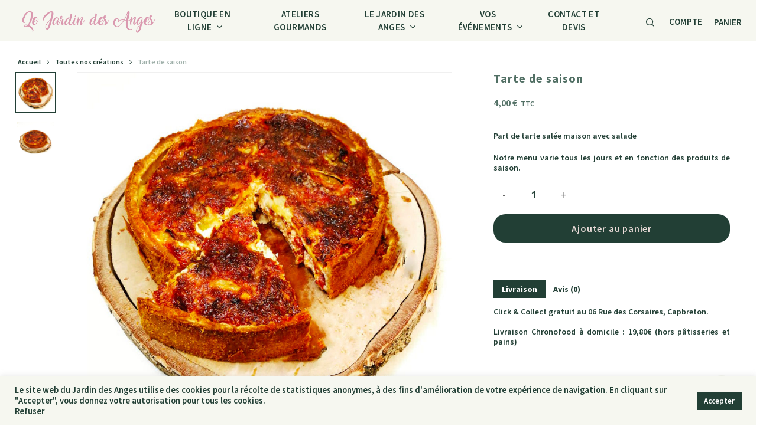

--- FILE ---
content_type: text/css
request_url: https://lejardindesanges.fr/wp-content/cache/wpfc-minified/2nep8oeq/i1f2b.css
body_size: 293411
content:
body,
body h1,
body h2,
body h3,
body h4,
body h5,
body h6,
.masonry.material .masonry-blog-item .grav-wrap .text {
color: #527065;
}
h1,
h2 {
font-family: "JARDINTYPE";
font-weight: 400;
line-height: 1.1em !important;
letter-spacing: 1px;
}
h3 {
color: #223f35;
font-weight: 400;
line-height: 1.1em !important;
}
h2,
h3 {
padding-bottom: 12px !important;
}
h1 {
padding-bottom: 14.5px !important;
}
p {
padding-bottom: 12px;
}
@media screen and (max-width: 790px) {
h1 {
font-size: 30px !important;
}
}
p {
text-align: justify;
line-height: 1.25em;
color: #223f35;
}
p.sub-title,
h3.sub-title {
font-family: "Basis Grotesque Pro", "Helvetica Neue", Helvetica, Arial,
sans-serif;
font-size: 14px;
letter-spacing: 1.5px;
line-height: 1.2em;
text-transform: uppercase;
max-width: 300px;
margin: 0 auto;
text-align: center;
padding-bottom: 1em !important;
}
p.sub-valeurs {
font-family: "Basis Grotesque Pro", "Helvetica Neue", Helvetica, Arial,
sans-serif;
font-size: 14px;
font-weight: bold !important;
letter-spacing: 0.2px;
line-height: 1.2em;
text-transform: uppercase;
margin: 0 auto;
text-align: center;
padding-bottom: 0 !important;
color: #223f35;
}
a.sub-title {
font-family: "Basis Grotesque Pro", "Helvetica Neue", Helvetica, Arial,
sans-serif;
font-size: 18px;
letter-spacing: 1.5px;
line-height: 1.2em;
text-align: center;
color: #fff;
}
.lightgreen {
color: #c3da5b !important;
}
.khaki {
color: #636d35 !important;
}
.khakilight {
color: #527065 !important;
}
.white {
color: #ffffff !important;
}
.deepgreen {
color: #223f35 !important;
}
.mediumgreen {
color: #527065 !important;
}
.purple {
color: #8ca1db !important;
}
p.biggerp {
font-size: 18px;
letter-spacing: 0.06em;
}
p.spacing {
letter-spacing: 0.5px;
}
select {
font-family: "Helvetica Neue";
} hr.dividermenu {
outline: none;
color: #f6f7f0;
border-style: none;
}
header#top,
div#header-outer,
body.material #slide-out-widget-area-bg.slide-out-from-right {
background-color: #f6f7f0;
}
#header-outer[data-lhe="animated_underline"] #top nav > ul > li > a:after,
body.material
#slide-out-widget-area[class*="slide-out-from-right"]
.off-canvas-menu-container
li
a:after {
border-style: none;
}
#header-outer:not([data-format="left-header"])
#top
nav
> ul
> li:not(.megamenu)
ul
a:hover {
background-color: transparent !important;
}
#header-outer:not([data-format="left-header"])
#top
nav
> ul
> li:not(.megamenu)
ul
.current-menu-item
> a {
background-color: transparent !important;
text-decoration: underline;
}
body #header-outer .icon-salient-search:before,
body.material #header-outer .icon-salient-search:before {
font-size: 14px !important;
}
#header-outer #top nav > ul > li:not(.megamenu) .sfHover > a,
#header-outer:not([data-format="left-header"])
#top
nav
> ul
> li:not(.megamenu)
.sfHover
> a {
background-color: transparent !important;
}
.icon-salient-m-user:before {
content: "Compte" !important;
}
.icon-salient-cart:before,
body.material .icon-salient-cart:before {
content: "Panier" !important;
}
.icon-salient-cart:before,
body.material .icon-salient-cart:before,
body.material .icon-salient-cart:before,
body.material #top nav ul #nectar-user-account a span {
font-family: "Source Sans Pro" !important;
font-size: 15px !important;
text-transform: uppercase;
}
.sf-sub-indicator [class^="icon-"],
body .sf-sub-indicator [class*=" icon-"] {
color: #223f35;
}
body.material
#header-outer:not([data-format="left-header"])
#top
nav
> .buttons
> li,
body.material #header-outer #top nav > .buttons > li:last-child {
margin: 0 20px 0 0 !important;
}
#top nav ul #nectar-user-account a,
#top nav ul #nectar-user-account a span {
max-width: 100px !important;
width: auto !important;
}
span.icon-salient-m-user {
line-height: 24px !important;
}
#header-outer .widget_shopping_cart a.button {
background-color: #e8dad7 !important;
color: #223f35;
border-radius: 20px !important;
}
#header-outer .widget_shopping_cart a.button:hover {
background-color: #d5e39a !important;
}
body #header-outer .icon-salient-search:before,
body.material #header-outer .icon-salient-search:before,
.icon-salient-m-user:before,
.icon-salient-cart:before,
body.material .icon-salient-cart:before,
#header-outer:not([data-format="left-header"])
#top
nav
> ul
> li:not(.megamenu)
ul
a,
#top nav ul li a {
color: #223f35 !important;
line-height: 1.5em !important;
} body #search-outer #search input[type="text"],
body.material #search-outer #search form input[type="text"] {
font-size: 20px;
} .item_n1 a {
font-weight: bold;
}
#header-outer:not([data-format="left-header"])
#top
nav
> ul
> li:not(.megamenu)
ul
.item_n2
a:hover {
color: #223f35 !important;
}
#header-secondary-outer .sf-menu li ul,
body:not([data-header-format="left-header"]) #top .sf-menu li ul,
#top nav > ul > .megamenu > .sub-menu,
#header-outer .widget_shopping_cart .cart_list li,
#header-outer .cart-notification,
#header-outer .widget_shopping_cart_content {
background-color: #f6f7f0 !important;
} body.material #header-outer:not([data-format="left-header"]) .cart-wrap {
right: -40px;
}
#header-outer:not([data-format="left-header"]) .cart-menu .cart-icon-wrap {
height: 24px !important;
}
body.material #header-outer a.cart-contents .cart-wrap span {
border-style: none;
box-shadow: none;
} #slide-out-widget-area .inner .off-canvas-menu-container li a {
text-transform: uppercase;
line-height: 2em;
color: #e8dad7;
}
#slide-out-widget-area.fullscreen-split
.inner
.off-canvas-menu-container
li
a:after {
border-color: #e8dad7;
border-width: 1px;
}
@media screen and (max-width: 790px) {
.mobile-user-account {
display: none !important;
}
ul.sub-menu {
padding-bottom: 40px;
}
#header-outer #top #mobile-cart-link {
padding: 0 7vh 0 0 !important;
}
}
body[data-slide-out-widget-area-style="slide-out-from-right"]:not(
[data-header-color="custom"]
).material
.slide_out_area_close:before {
background-color: transparent;
} @media screen and (min-width: 791px) {
.hidden-desktop {
display: none !important;
}
.full_height {
height: 92vh !important;
}
.divwrapper {
max-width: 1014px;
margin: 70px auto !important;
left: 0 !important;
}
.divwrapper_notop {
max-width: 1014px;
margin: 30px auto 50px auto !important;
}
.maxhalf {
max-width: 50%;
padding: 30px 0;
}
}
@media screen and (max-width: 790px) {
.hidden-phone {
display: none !important;
}
.page-template-default .wpb_column {
padding: 0 0 20px 0 !important;
}
.page-template-default .wpb_row {
padding-bottom: 0 !important;
}
.page-template-default .nobottom {
padding-bottom: 0 !important;
}
}
.hidden {
display: none;
}
.nopadding {
padding: 0;
}
.extra_padding .vc_column-inner,
#welcomedesktop .vc_column-inner {
padding: 50px !important;
}
.full_row,
.full_column {
padding: 30px !important;
}
.full_column_width {
padding: 0 30px !important;
}
.full_row_nobottom {
padding: 30px 30px 0 30px !important;
}
.full_row_notop {
padding: 0 30px 30px 30px !important;
}
.full_row_width {
padding: 0 30px 0 30px !important;
}
.col_padding_left {
padding-left: 30px !important;
}
.col_padding_right {
padding-right: 30px !important;
}
@media screen and (max-width: 790px) {
.full_row,
.full_column {
padding: 20px !important;
}
.full_row_nobottom {
padding: 20px 20px 5px 20px !important;
}
.col_padding_right,
.col_padding_left {
padding-right: unset;
padding-left: unset;
}
.img-with-aniamtion-wrap[data-animation="fade-in-from-left"] .hover-wrap {
padding-right: 0;
}
.full_row .vc_column-inner {
padding: 0px !important;
}
}
.margin_auto {
margin: auto !important;
}
.bg_dark_green {
background-color: #223f35;
}
.bg_middle_green {
background-color: #527065;
}
.bg_yellow {
background-color: #f8f4d9;
}
.bg_beige {
background-color: #f2e6d1;
}
.bg_border {
border: 35px solid #f2e6d1;
}
.vc_column-inner.color_block {
padding: 50px 50px 5px 5px !important;
}
.boutique_column .vc_column-inner {
padding: 15px !important;
}
.nopadding .vc_column-inner {
padding: 0 !important;
}
.material .wpb_row,
.material .wpb_content_element {
margin-bottom: 0;
}
body[data-header-resize="1"] .container-wrap,
body[data-header-resize="1"] .project-title {
padding-top: 0 !important;
}
.woocommerce a.button,
.woocommerce-page a.button,
.woocommerce button.button,
.woocommerce-page button.button,
.woocommerce input.button,
.nectar-quick-view-box a.button,
.woocommerce-page input.button,
.woocommerce #respond input#submit,
.woocommerce-page #respond input#submit,
.woocommerce #content input.button,
.woocommerce-page #content input.button {
background-color: #223f35;
letter-spacing: 0.05em;
border-radius: 20px !important;
} @media screen and (min-width: 791px) {
#sugar_offers {
padding: 0 30px !important;
}
} .heroleft {
padding: 50px 50px 50px 0;
}
.heroright {
padding: 50px 0 50px 50px;
}
.herodiv {
padding: 0;
}
.hero_img {
position: relative;
width: 100% !important;
text-align: center;
vertical-align: top;
}
.hero_txt { position: absolute;
top: 35%;
right: 30%;
font-size: 18px;
letter-spacing: 0.06em;
}  .circle_container {
width: 250px;
height: 250px;
margin: 0;
padding: 0;
} .circle_main {
width: 100%;
height: 100%;
border-radius: 50%;
background-color: #527065;
margin: 0;
padding: 0;
} .circle_text_container { width: 70%;
height: 70%;
max-width: 70%;
max-height: 70%;
margin: 0;
padding: 0; position: relative;
left: 15%;
top: 15%; transform-style: preserve-3d;
} .circle_text {
text-align: center; position: relative;
top: 50%;
transform: translateY(-50%);
}
@media screen and (max-width: 790px) {
.heroleft,
.heroright {
padding: 0;
}
.hero_txt {
padding: 0;
width: 100%;
top: 24%;
left: 19%;
font-size: 18px;
letter-spacing: 0.06em;
}
.hero_img {
width: 100% !important;
margin: 0 !important;
}
#sugar_offers {
padding: 0 !important;
}
}
.hero_txt p {
text-align: center !important;
padding-bottom: 1em;
font-size: 17px;
color: #fff;
}
.hero_txt h2 {
text-align: center !important;
padding-bottom: 1em;
font-size: 20px;
color: #fff;
}
a.hero_link {
background-color: transparent;
color: #fff;
font-size: 16px;
letter-spacing: 0.38px;
font-weight: 500;
} @media screen and (max-width: 790px) {
#welcomedesktop {
display: none !important;
}
#welcomemobile .wpb_column {
padding: 0 20px !important;
}
#welcomemobile .vc_column-inner {
padding-top: 0;
}
.angemobile {
width: 20vw;
transform: translate3d(-10%, 20%, 0) !important;
}
.welcometxt {
transform: translate3d(0, -15%, 0) !important;
margin-bottom: -25px !important;
}
.categories_creations .wpb_column:not([class*="vc_col-xs"]) {
width: 47%;
margin-right: 20px !important;
}
.categories_creations .wpb_column:not([class*="vc_col-xs"]):nth-child(2n) {
margin-right: 0 !important;
}
}
@media screen and (min-width: 791px) {
#welcomemobile {
display: none !important;
}
.welcomeimg {
width: 70%;
}
.angedesktop {
width: 22%;
transform: translate3d(80%, 10%, 0) !important;
}
}
@media screen and (min-width: 791px) and (max-width: 1050px) {
#welcomedesktop,
#welcomedesktop .wpb_column {
height: auto;
}
}
@media screen and (min-width: 1051px) {
#welcomedesktop,
#welcomedesktop .wpb_column {
height: 92vh !important;
}
}
@media screen and (min-width: 791px) {
.width_thirty {
width: 35% !important;
}
}
.nttip {
border-radius: 0 !important;
background: #e8dad7 !important;
}
.width_thirty .vc_column-inner {
padding: 50px 50px 50px 0 !important;
}
.nectar_hotspot {
display: none !important;
}
.column_woo {
padding: 0;
}
div#list_creations {
padding: 80px 30px !important;
}
#list_creations img.img-with-animation.skip-lazy.animated-in,
.categories_creations img {
margin-bottom: 15px !important;
}
#list_creations p {
text-align: center;
}
.categories_creations p {
text-align: left !important;
} a.nectar-button.large.regular.extra-color-1.regular-button {
font-family: "Basis Grotesque Pro", "Helvetica Neue", Helvetica, Arial,
sans-serif;
border-radius: 5em !important;
font-size: 16px;
font-weight: bold;
background-color: #223f35 !important;
letter-spacing: 0.03em;
padding: 1em 2em;
}
a.nectar-button.large.regular.pink_btn {
border-radius: 5em !important;
font-family: "Basis Grotesque Pro", "Helvetica Neue", Helvetica, Arial,
sans-serif;
font-size: 16px;
font-weight: bold;
letter-spacing: 0.03em;
padding: 1em 2em;
}
.nectar-button.large {
-webkit-box-shadow: unset;
}
a.nectar-button.large.regular.extra-color-1.regular-button:hover {
background-color: #223f35 !important;
opacity: 0.8;
transition: 0.5s;
}
#to-top i {
color: #223f35;
}
#to-top {
background-color: transparent !important;
}
.woocommerce a.button {
text-transform: none;
} h1.page-title {
padding: 20px 2% !important;
line-height: 1em !important;
font-size: 20px;
color: #223f35;
margin-bottom: 0;
} h2.woocommerce-loop-product__title,
span.price {
padding: 5px 20px 0 20px !important;
}
body.archive.woocommerce-page .container {
padding: 0;
}
.woocommerce.archive #page-header-wrap .inner-wrap {
max-width: unset;
}
nav.woocommerce-breadcrumb {
border-style: none !important;
font-size: 12px !important;
margin: 0 !important;
padding: 0 2% !important;
margin-top: 20px !important;
}
body.product-template-default nav.woocommerce-breadcrumb {
padding: 0 !important;
}
.nectar-category-grid .nectar-category-grid-item .content {
display: none;
}  li.product:hover {
background-color: #e8dad7;
}
@media screen and (max-width: 790px) {
.woocommerce ul.products[class*="columns-"] li.product,
.woocommerce-page ul.products[class*="columns-"] li.product {
width: 50%;
margin: 0;
}
}
.woocommerce .woocommerce-ordering select {
box-shadow: none;
padding: 0;
}
p.woocommerce-result-count {
padding-right: 20px !important;
font-size: 12px !important;
}
.full-width-content ul.products li:nth-child(4n + 1),
.woocommerce-page .full-width-content ul.products li:nth-child(4n + 1) {
margin-left: 0;
}
li.classic.product.type-product.post-103.status-publish.first.instock.product_cat-tous-les-produits.has-post-thumbnail.shipping-taxable.purchasable.product-type-simple {
margin-bottom: 0.6em;
}
h2.woocommerce-loop-product__title {
font-size: 16px !important;
color: #527065;
font-weight: 600 !important;
line-height: 1.1em !important;
letter-spacing: 0.2px !important;
}
span.woocommerce-Price-amount.amount {
font-size: 14px;
}
small.woocommerce-price-suffix {
font-size: 12px;
}
a.button.product_type_simple.add_to_cart_button.ajax_add_to_cart,
i.normal.icon-salient-m-eye,
a.button.product_type_variable.add_to_cart_button {
display: none !important;
}
a.nectar_quick_view.no-ajaxy.button {
width: 100% !important;
}
.woocommerce .classic .product-wrap .nectar_quick_view span {
display: block;
}
.woocommerce mark {
display: none;
}
li.product-category.product {
text-align: center;
border: 1px solid #223f35;
}
.woocommerce ul.products li.product .woocommerce-loop-category__title {
padding: 10px 0 !important;
}
@media screen and (min-width: 1300px) {
body.woocommerce:not(.single-product)
ul.products[data-n-desktop-columns="4"]
li.product {
width: 24.5%;
}
}
.term-description {
width: 97%;
margin: auto;
-webkit-columns: 2 auto;
column-gap: 1.5rem;
-webkit-column-break-inside: avoid; page-break-inside: avoid; break-inside: avoid-column;
}
.term-description p {
font-size: 12px;
} h1.product_title.entry-title {
font-family: "Source Sans Pro";
font-weight: bold;
font-size: 20px !important;
}
.woocommerce .single-product-summary .entry-summary p {
font-size: 14px;
}
.woocommerce .summary .price,
.woocommerce div.product .summary p.price {
margin-top: 0 !important;
line-height: 0.5em;
}
.single-product span.woocommerce-Price-amount.amount {
font-size: 16px;
}
.product_meta,
.woocommerce #reviews #comments h2 {
display: none;
}
.theiaStickySidebar {
width: auto !important;
max-width: 400px !important;
}
.woocommerce .single-product-summary {
padding-left: 0;
}
.single-product
.product[data-gallery-style="left_thumb_sticky"]
.images
.slide {
border-style: none;
}
@media only screen and (min-width: 1000px) {
.single-product .container {
padding: 0 30px;
}
}
@media only screen and (max-width: 790px) {
.single-product .container {
max-width: 600px;
margin: 0 20px !important;
}
} .virtual li.livraison_tab,
.virtual #tab-livraison,
.product_cat_ateliers li.livraison_tab,
.product_cat_ateliers #tab-livraison {
display: none !important;
}
.virtual li.reviews_tab {
padding-left: 0 !important;
}
.woocommerce div.product .woocommerce-tabs .panel p {
font-size: 14px;
}
.woocommerce div.product .woocommerce-tabs ul.tabs li {
background-color: transparent;
border-bottom: none !important;
border-right: none !important;
font-size: 14px;
}
.woocommerce-page div.product .woocommerce-tabs ul.tabs li.active {
color: #fff !important;
}
.woocommerce div.product .woocommerce-tabs ul.tabs li a {
font-weight: bold !important;
color: #223f35;
}
.pictogrammes {
display: flex;
margin-bottom: 1em;
}
.pictogrammes img {
max-width: 60px !important;
margin-right: 25px;
}
.pictogrammes img:last-child {
margin-right: 0;
}
.sharing-default-minimal .nectar-love.loved,
body .nectar-social[data-color-override="override"].fixed > a:before,
body
.nectar-social[data-color-override="override"].fixed
.nectar-social-inner
a,
.sharing-default-minimal
.nectar-social[data-color-override="override"]
.nectar-social-inner
a:hover {
background-color: #f6f7f0;
box-shadow: none;
}
body .nectar-social.fixed a i,
#ajax-content-wrap .nectar-social.fixed a i {
color: #7e8852;
} .woocommerce .variations td.label label {
color: #223f35;
font-size: 14px !important;
letter-spacing: 0.3px;
}
.woocommerce div.product form.cart .variations,
.woocommerce .variations {
margin-bottom: 1em;
}
.woocommerce div.product form.cart .variations select {
-webkit-box-shadow: none;
padding: 0 10px 0 0;
font-size: 14px;
} .quantity.buttons_added {
margin: 0 0 15px !important;
}
.woocommerce .cart .quantity input.qty {
font-size: 16px;
color: #223f35;
width: 60px;
}
.woocommerce .cart .quantity input.plus,
.woocommerce .cart .quantity input.minus,
.nectar-quick-view-box .cart .quantity input.plus,
.nectar-quick-view-box .cart .quantity input.minus,
.woocommerce div.product div.images .woocommerce-product-gallery__trigger {
box-shadow: none;
border-style: none;
}
.quantity.buttons_added {
margin: 0 !important;
}
.woocommerce .cart .quantity input.plus:hover,
.woocommerce .cart .quantity input.minus:hover,
.nectar-quick-view-box .cart .quantity input.plus:hover,
.nectar-quick-view-box .cart .quantity input.minus:hover {
box-shadow: none;
}
.woocommerce-page button[type="submit"].single_add_to_cart_button,
body[data-form-submit="regular"].woocommerce-page
.container-wrap
button[type="submit"].single_add_to_cart_button {
margin-top: 15px;
padding: 12px 30px !important;
width: 100%;
}
button.single_add_to_cart_button.button.alt {
background-color: #223f35 !important;
color: #e8dad7;
text-transform: none !important;
font-size: 16px !important;
line-height: 1.5em;
}
.woocommerce div.product form.cart,
.woocommerce #content div.product form.cart,
.woocommerce-page div.product form.cart,
.woocommerce-page #content div.product form.cart {
margin-bottom: 4em;
}
.woocommerce-page
div[data-project-style="classic"]
button[type="submit"].single_add_to_cart_button:hover,
.woocommerce input[type="submit"][name="apply_coupon"]:hover,
.woocommerce input[type="submit"][name="update_cart"]:hover,
.woocommerce button[type="submit"][name="calc_shipping"]:hover {
background-color: #223f35 !important;
opacity: 0.8;
} .woocommerce #review_form #respond p {
text-align: left;
}
.comment-form-rating label {
line-height: 2em;
} .woocommerce .actions .button {
line-height: 1em !important;
border-radius: 20px !important;
background-color: #223f35 !important;
color: #e8dad7 !important;
}
.woocommerce .actions .button:hover {
color: #fff !important;
}
a.checkout-button.button.alt.wc-forward,
.woocommerce #order_review #payment #place_order {
background-color: #223f35 !important;
color: #e8dad7 !important;
border-radius: 50px !important;
font-size: 16px;
}
.woocommerce-info {
background-color: #223f35 !important;
color: #e8dad7 !important;
} .woocommerce form .form-row .input-text,
.woocommerce-page form .form-row .input-text {
width: 94%;
}
.cart_totals.calculated_shipping h2 {
font-size: 20px !important;
font-family: "Basis Grotesque Pro", "Helvetica Neue", Helvetica, Arial,
sans-serif;
text-transform: uppercase;
} #page-header-bg h1,
#page-header-bg .subheader {
font-family: "Source Sans Pro";
font-size: 20px !important;
line-height: 4em !important;
padding: 0 !important;
margin: 0;
text-transform: uppercase;
text-align: center;
background-color: #223f35;
} @media screen and (min-width: 791px) {
.list-artisanal .wpb_column.column_container.vc_column_container {
padding: 0 25px 0 0 !important;
}
.list-artisanal .row_col_wrap_12_inner.col.span_12.left {
padding: 30px;
}
}
.col_savoirfaire {
background-color: #f6f7f0;
border: 1px solid #223f35;
height: 50vh;
margin: 0 30px 30px 0 !important;
padding: 30px !important;
width: 23.3%;
}
.col_savoirfaire:nth-child(4n) {
margin: 0 0 30px 0 !important;
}
@media screen and (max-width: 790px) {
.list-artisanal .row_col_wrap_12_inner.col.span_12.left {
padding: 20px;
}
#qualite-artisanale .row_col_wrap_12.col.span_12.dark.left p,
#qualite-artisanale .row_col_wrap_12.col.span_12.dark.left img,
#qualite-artisanale .row_col_wrap_12.col.span_12.dark.left h2 {
text-align: center;
}
#qualite-artisanale
.wpb_column.column_container.vc_column_container.col.child_column {
width: 100%;
}
#title-sucre .row_col_wrap_12_inner.col.span_12.left:nth-child(1n) {
padding: 15px 20px 0px 20px;
background-color: #eaf2c9;
}
.col_savoirfaire {
height: 40vh;
margin: 0 0px 20px 0 !important;
padding: 30px !important;
width: 100%;
}
.col_savoirfaire .wpb_wrapper {
padding: 10px !important;
}
#savoirhome .column_container {
padding-bottom: 0 !important;
}
#savoirhome .col_left .vc_column-inner {
padding: 60px 0;
}
body table.savoirfaire td {
padding: 10px !important;
}
}
h2.savoirfaire {
font-family: "Source Sans Pro";
text-transform: none;
margin-bottom: 0;
padding-bottom: 5px !important;
font-size: 26px;
font-weight: 500;
}
p.savoirfaire {
text-align: left;
font-size: 20px;
white-space: pre-wrap;
}
table.savoirfaire {
border-style: none !important;
border-collapse: collapse;
margin: 0 auto;
padding: 0px;
table-layout: auto;
min-width: 100%;
background-color: transparent;
color: #527065;
}
table.savoirfaire td {
border-style: none !important;
text-align: left;
background-color: #fff !important;
padding: 0 0 5px 0 !important;
font-size: 16px !important;
} body.page-id-250 p {
color: white;
} body.page-id-1352 .container-wrap {
background-color: #f6f7f0;
}
body.page-id-1352 #footer-widgets > .container > .row > div:first-child {
display: none;
} #logos-partenaires .wpb_column:not([class*="vc_col-xs"]) {
text-align: center;
}
@media screen and (max-width: 790px) {
#logo-partenaires {
margin: 20px 0;
}
#logos-partenaires .wpb_column:not([class*="vc_col-xs"]) {
width: 50% !important;
text-align: center;
}
} .col_special.wedding,
.col_special.events {
background-color: #fff;
}
.col_special.events_1 {
border: 5px solid #fff;
}
.col_special {
margin: 0 30px 30px 0 !important;
padding: 20px !important;
width: 31.5%;
}
@media screen and (min-width: 791px) {
.col_special {
min-height: 80vh;
}
}
.col_special:nth-child(3n) {
margin: 0 0 30px 0 !important;
}
@media screen and (max-width: 790px) {
.col_special {
margin: 0 0px 20px 0 !important;
padding: 30px !important;
width: 100%;
}
.col_special .wpb_wrapper {
padding: 10px !important;
}
} .swiper-container[data-bullet_style="scale"]
.slider-pagination
.swiper-pagination-switch
i,
.swiper-container[data-bullet_style="scale"]
.slider-pagination
.swiper-pagination-switch {
width: 30px;
height: 5px;
border-radius: 0;
}
.swiper-container[data-bullet_style="scale"]
.slider-pagination
.swiper-active-switch
i {
-webkit-transform: inherit;
background-color: #223f35;
border: 1px solid #fff;
width: 30px;
height: 5px;
border-radius: 0;
}
.swiper-container[data-bullet_style="scale"]
.slider-pagination
.swiper-pagination-switch {
margin: 0 10px;
} .petitange {
max-width: 50% !important;
margin-left: 40px !important;
}
input.wpcf7-form-control.wpcf7-submit {
font-family: "Basis Grotesque Pro", "Helvetica Neue";
border-bottom: 0 !important;
border-radius: 20px !important;
background-color: #da99af !important;
}
body[data-form-submit="regular"] .container-wrap input[type="submit"] {
padding: 10px 40px !important;
}
.contact_wrapper {
margin: auto !important;
}
.lineform {
margin: 15px 0;
}
.devisform input {
background: #fff !important;
border-bottom: 1px solid #223f35 !important;
padding: 10px 10px 10px 0;
}
.devisform textarea {
background: #fff !important;
border: 1px solid #223f35 !important;
margin-top: 10px;
}
.devisform input#number-guests {
width: 100%;
border: 1px solid #223f35;
}
input#saveForm {
border-bottom: 0 !important;
border-radius: 20px !important;
padding: 10px 40px !important;
} @media screen and (max-width: 790px) {
div#mc_embed_signup_scroll {
width: 90%;
margin: auto;
}
input#mce-EMAIL {
width: 100% !important;
padding: 25px 0 !important;
margin-bottom: 30px !important;
text-align: center;
}
}
@media screen and (min-width: 791px) {
div#mc_embed_signup {
width: 50%;
margin: auto;
}
div#mc_embed_signup_scroll {
width: 100%;
margin: 70px 0 80px 0;
}
input#mce-EMAIL {
width: 60% !important;
padding: 25px !important;
}
#mc_embed_signup .clear {
padding-bottom: 0 !important;
padding-top: 14px;
}
}
#mc_embed_signup label {
font-weight: normal !important;
color: #223f35;
text-align: center;
font-size: 20px !important;
letter-spacing: 0.5px;
font-family: "Basis Grotesque Pro", "Helvetica Neue";
}
input#mce-EMAIL {
background: transparent !important;
border-bottom: 1px solid #223f35 !important;
border-top: none !important;
border-left: none !important;
border-right: none !important;
}
#mc_embed_signup_scroll input[type="submit"] {
font-family: "Basis Grotesque Pro", "Helvetica Neue";
padding: 20px 15px !important;
line-height: 0 !important;
background: #223f35 !important;
border-radius: 20px !important;
color: #fff;
} .cli-style-v2 .cli-bar-message {
width: 100% !important;
} @media screen and (max-width: 790px) {
#footer-outer .col.span_3:first-child {
padding: 80px 30px 50px 30px;
}
#footer-outer .col.span_3 {
padding: 30px;
}
}
@media screen and (min-width: 790px) {
#footer-outer .col.span_3:nth-child(2n) {
width: 20%;
}
#footer-outer .col.span_3:nth-child(3n),
#footer-outer .col.span_3:nth-child(4n) {
width: 38%;
}
}
#footer-outer .col.span_3:first-child {
width: 100%;
transform: scale(1.1);
background: #e8dad7;
margin-bottom: 100px;
}
#footer-widgets .container {
background-color: #f6f7f0 !important;
}
#footer-outer {
background-color: #f6f7f0 !important;
}
#footer-outer .row {
padding: 0 0 30px 0 !important;
margin-bottom: 0;
}
body:not(.home) #footer-outer,
#nectar_fullscreen_rows > #footer-outer.wpb_row .full-page-inner-wrap {
margin-top: 5%;
}
#footer-outer,
#footer-outer a:not(.nectar-button) {
color: #223f35 !important;
}
#footer-outer,
#footer-outer a:not(.nectar-button) {
color: #223f35 !important;
}
.home #footer-outer,
#nectar_fullscreen_rows > #footer-outer.wpb_row .full-page-inner-wrap,
.page-id-212 #footer-outer,
#nectar_fullscreen_rows > #footer-outer.wpb_row .full-page-inner-wrap,
.page-id-465 #footer-outer,
#nectar_fullscreen_rows > #footer-outer.wpb_row .full-page-inner-wrap,
.page-id-486 #footer-outer,
#nectar_fullscreen_rows > #footer-outer.wpb_row .full-page-inner-wrap,
.page-id-465 #footer-outer,
#nectar_fullscreen_rows > #footer-outer.wpb_row .full-page-inner-wrap,
.page-id-250 #footer-outer,
#nectar_fullscreen_rows > #footer-outer.wpb_row .full-page-inner-wrap,
.page-id-797 #footer-outer,
#nectar_fullscreen_rows > #footer-outer.wpb_row .full-page-inner-wrap,
.page-id-793 #footer-outer,
#nectar_fullscreen_rows > #footer-outer.wpb_row .full-page-inner-wrap,
.page-id-925 #footer-outer,
#nectar_fullscreen_rows > #footer-outer.wpb_row .full-page-inner-wrap {
margin-top: 0 !important;
}
@media only screen and (max-width: 790px) {
#footer-outer[data-full-width="1"] .container {
padding: 0;
}
}
#woocommerce_product_categories-2,
#pages-2 {
columns: 2 auto;
}
.product-categories .children,
#footer-outer .product-categories .children {
margin-left: 0 !important;
font-size: 13px;
}
#footer-outer .widget img {
max-width: 150px !important;
}
#footer-outer #footer-widgets .widget h4,
#footer-outer .col .widget_recent_entries span,
#footer-outer .col .recent_posts_extra_widget .post-widget-text span {
color: #da99af !important;
text-transform: uppercase;
} @font-face {
font-family: "JARDINTYPE";
src: url(//lejardindesanges.fr/wp-content/JARDINTYPE.eot);
font-weight: normal;
font-style: normal;
}
@font-face {
font-family: "JARDINTYPE";
src: url([data-uri])
format("woff2"),
url([data-uri])
format("woff"),
url(//lejardindesanges.fr/wp-content/JARDINTYPE.ttf) format("truetype"),
url(//lejardindesanges.fr/wp-content/JARDINTYPE.svg#JARDINTYPE) format("svg");
font-weight: normal;
font-style: normal;
font-display: swap;
}
@font-face {
font-family: "Basis Grotesque Pro";
src: url(//lejardindesanges.fr/wp-content/BasisGrotesquePro-Regular.eot);
font-weight: normal;
font-style: normal;
}
@font-face {
font-family: "Basis Grotesque Pro";
src: url([data-uri])
format("woff2"),
url([data-uri])
format("woff"),
url(//lejardindesanges.fr/wp-content/BasisGrotesquePro-Regular.ttf) format("truetype"),
url(//lejardindesanges.fr/wp-content/BasisGrotesquePro-Regular.svg#BasisGrotesquePro-Regular) format("svg");
font-weight: normal;
font-style: normal;
font-display: swap;
}
@font-face {
font-family: "Basis Grotesque Pro";
src: url(//lejardindesanges.fr/wp-content/BasisGrotesquePro-Bold.eot);
font-weight: bold;
font-style: normal;
}
@font-face {
font-family: "Basis Grotesque Pro";
src: url([data-uri])
format("woff2"),
url([data-uri])
format("woff"),
url(//lejardindesanges.fr/wp-content/BasisGrotesquePro-Bold.ttf) format("truetype"),
url(//lejardindesanges.fr/wp-content/BasisGrotesquePro-Bold.svg#BasisGrotesquePro-Bold) format("svg");
font-weight: bold;
font-style: normal;
font-display: swap;
}
@font-face {
font-family: "Basis Grotesque Pro";
src: url(//lejardindesanges.fr/wp-content/BasisGrotesquePro-Light.eot);
font-weight: 300;
font-style: normal;
}
@font-face {
font-family: "Basis Grotesque Pro";
src: url([data-uri])
format("woff2"),
url([data-uri])
format("woff"),
url(//lejardindesanges.fr/wp-content/BasisGrotesquePro-Light.ttf) format("truetype"),
url(//lejardindesanges.fr/wp-content/BasisGrotesquePro-Light.svg#BasisGrotesquePro-Light) format("svg");
font-weight: 300;
font-style: normal;
font-display: swap;
}